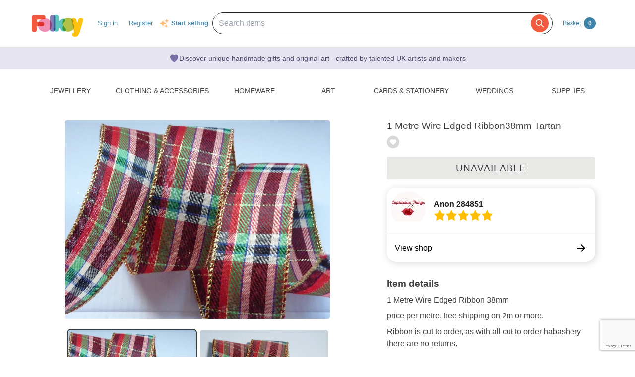

--- FILE ---
content_type: text/html; charset=utf-8
request_url: https://www.google.com/recaptcha/api2/anchor?ar=1&k=6LdG8skrAAAAAHG0XCORv-FkbuhBc3caWlOFamMH&co=aHR0cHM6Ly9mb2xrc3kuY29tOjQ0Mw..&hl=en&type=image&v=PoyoqOPhxBO7pBk68S4YbpHZ&theme=light&size=invisible&anchor-ms=20000&execute-ms=30000&cb=zhlflanu0g9x
body_size: 49473
content:
<!DOCTYPE HTML><html dir="ltr" lang="en"><head><meta http-equiv="Content-Type" content="text/html; charset=UTF-8">
<meta http-equiv="X-UA-Compatible" content="IE=edge">
<title>reCAPTCHA</title>
<style type="text/css">
/* cyrillic-ext */
@font-face {
  font-family: 'Roboto';
  font-style: normal;
  font-weight: 400;
  font-stretch: 100%;
  src: url(//fonts.gstatic.com/s/roboto/v48/KFO7CnqEu92Fr1ME7kSn66aGLdTylUAMa3GUBHMdazTgWw.woff2) format('woff2');
  unicode-range: U+0460-052F, U+1C80-1C8A, U+20B4, U+2DE0-2DFF, U+A640-A69F, U+FE2E-FE2F;
}
/* cyrillic */
@font-face {
  font-family: 'Roboto';
  font-style: normal;
  font-weight: 400;
  font-stretch: 100%;
  src: url(//fonts.gstatic.com/s/roboto/v48/KFO7CnqEu92Fr1ME7kSn66aGLdTylUAMa3iUBHMdazTgWw.woff2) format('woff2');
  unicode-range: U+0301, U+0400-045F, U+0490-0491, U+04B0-04B1, U+2116;
}
/* greek-ext */
@font-face {
  font-family: 'Roboto';
  font-style: normal;
  font-weight: 400;
  font-stretch: 100%;
  src: url(//fonts.gstatic.com/s/roboto/v48/KFO7CnqEu92Fr1ME7kSn66aGLdTylUAMa3CUBHMdazTgWw.woff2) format('woff2');
  unicode-range: U+1F00-1FFF;
}
/* greek */
@font-face {
  font-family: 'Roboto';
  font-style: normal;
  font-weight: 400;
  font-stretch: 100%;
  src: url(//fonts.gstatic.com/s/roboto/v48/KFO7CnqEu92Fr1ME7kSn66aGLdTylUAMa3-UBHMdazTgWw.woff2) format('woff2');
  unicode-range: U+0370-0377, U+037A-037F, U+0384-038A, U+038C, U+038E-03A1, U+03A3-03FF;
}
/* math */
@font-face {
  font-family: 'Roboto';
  font-style: normal;
  font-weight: 400;
  font-stretch: 100%;
  src: url(//fonts.gstatic.com/s/roboto/v48/KFO7CnqEu92Fr1ME7kSn66aGLdTylUAMawCUBHMdazTgWw.woff2) format('woff2');
  unicode-range: U+0302-0303, U+0305, U+0307-0308, U+0310, U+0312, U+0315, U+031A, U+0326-0327, U+032C, U+032F-0330, U+0332-0333, U+0338, U+033A, U+0346, U+034D, U+0391-03A1, U+03A3-03A9, U+03B1-03C9, U+03D1, U+03D5-03D6, U+03F0-03F1, U+03F4-03F5, U+2016-2017, U+2034-2038, U+203C, U+2040, U+2043, U+2047, U+2050, U+2057, U+205F, U+2070-2071, U+2074-208E, U+2090-209C, U+20D0-20DC, U+20E1, U+20E5-20EF, U+2100-2112, U+2114-2115, U+2117-2121, U+2123-214F, U+2190, U+2192, U+2194-21AE, U+21B0-21E5, U+21F1-21F2, U+21F4-2211, U+2213-2214, U+2216-22FF, U+2308-230B, U+2310, U+2319, U+231C-2321, U+2336-237A, U+237C, U+2395, U+239B-23B7, U+23D0, U+23DC-23E1, U+2474-2475, U+25AF, U+25B3, U+25B7, U+25BD, U+25C1, U+25CA, U+25CC, U+25FB, U+266D-266F, U+27C0-27FF, U+2900-2AFF, U+2B0E-2B11, U+2B30-2B4C, U+2BFE, U+3030, U+FF5B, U+FF5D, U+1D400-1D7FF, U+1EE00-1EEFF;
}
/* symbols */
@font-face {
  font-family: 'Roboto';
  font-style: normal;
  font-weight: 400;
  font-stretch: 100%;
  src: url(//fonts.gstatic.com/s/roboto/v48/KFO7CnqEu92Fr1ME7kSn66aGLdTylUAMaxKUBHMdazTgWw.woff2) format('woff2');
  unicode-range: U+0001-000C, U+000E-001F, U+007F-009F, U+20DD-20E0, U+20E2-20E4, U+2150-218F, U+2190, U+2192, U+2194-2199, U+21AF, U+21E6-21F0, U+21F3, U+2218-2219, U+2299, U+22C4-22C6, U+2300-243F, U+2440-244A, U+2460-24FF, U+25A0-27BF, U+2800-28FF, U+2921-2922, U+2981, U+29BF, U+29EB, U+2B00-2BFF, U+4DC0-4DFF, U+FFF9-FFFB, U+10140-1018E, U+10190-1019C, U+101A0, U+101D0-101FD, U+102E0-102FB, U+10E60-10E7E, U+1D2C0-1D2D3, U+1D2E0-1D37F, U+1F000-1F0FF, U+1F100-1F1AD, U+1F1E6-1F1FF, U+1F30D-1F30F, U+1F315, U+1F31C, U+1F31E, U+1F320-1F32C, U+1F336, U+1F378, U+1F37D, U+1F382, U+1F393-1F39F, U+1F3A7-1F3A8, U+1F3AC-1F3AF, U+1F3C2, U+1F3C4-1F3C6, U+1F3CA-1F3CE, U+1F3D4-1F3E0, U+1F3ED, U+1F3F1-1F3F3, U+1F3F5-1F3F7, U+1F408, U+1F415, U+1F41F, U+1F426, U+1F43F, U+1F441-1F442, U+1F444, U+1F446-1F449, U+1F44C-1F44E, U+1F453, U+1F46A, U+1F47D, U+1F4A3, U+1F4B0, U+1F4B3, U+1F4B9, U+1F4BB, U+1F4BF, U+1F4C8-1F4CB, U+1F4D6, U+1F4DA, U+1F4DF, U+1F4E3-1F4E6, U+1F4EA-1F4ED, U+1F4F7, U+1F4F9-1F4FB, U+1F4FD-1F4FE, U+1F503, U+1F507-1F50B, U+1F50D, U+1F512-1F513, U+1F53E-1F54A, U+1F54F-1F5FA, U+1F610, U+1F650-1F67F, U+1F687, U+1F68D, U+1F691, U+1F694, U+1F698, U+1F6AD, U+1F6B2, U+1F6B9-1F6BA, U+1F6BC, U+1F6C6-1F6CF, U+1F6D3-1F6D7, U+1F6E0-1F6EA, U+1F6F0-1F6F3, U+1F6F7-1F6FC, U+1F700-1F7FF, U+1F800-1F80B, U+1F810-1F847, U+1F850-1F859, U+1F860-1F887, U+1F890-1F8AD, U+1F8B0-1F8BB, U+1F8C0-1F8C1, U+1F900-1F90B, U+1F93B, U+1F946, U+1F984, U+1F996, U+1F9E9, U+1FA00-1FA6F, U+1FA70-1FA7C, U+1FA80-1FA89, U+1FA8F-1FAC6, U+1FACE-1FADC, U+1FADF-1FAE9, U+1FAF0-1FAF8, U+1FB00-1FBFF;
}
/* vietnamese */
@font-face {
  font-family: 'Roboto';
  font-style: normal;
  font-weight: 400;
  font-stretch: 100%;
  src: url(//fonts.gstatic.com/s/roboto/v48/KFO7CnqEu92Fr1ME7kSn66aGLdTylUAMa3OUBHMdazTgWw.woff2) format('woff2');
  unicode-range: U+0102-0103, U+0110-0111, U+0128-0129, U+0168-0169, U+01A0-01A1, U+01AF-01B0, U+0300-0301, U+0303-0304, U+0308-0309, U+0323, U+0329, U+1EA0-1EF9, U+20AB;
}
/* latin-ext */
@font-face {
  font-family: 'Roboto';
  font-style: normal;
  font-weight: 400;
  font-stretch: 100%;
  src: url(//fonts.gstatic.com/s/roboto/v48/KFO7CnqEu92Fr1ME7kSn66aGLdTylUAMa3KUBHMdazTgWw.woff2) format('woff2');
  unicode-range: U+0100-02BA, U+02BD-02C5, U+02C7-02CC, U+02CE-02D7, U+02DD-02FF, U+0304, U+0308, U+0329, U+1D00-1DBF, U+1E00-1E9F, U+1EF2-1EFF, U+2020, U+20A0-20AB, U+20AD-20C0, U+2113, U+2C60-2C7F, U+A720-A7FF;
}
/* latin */
@font-face {
  font-family: 'Roboto';
  font-style: normal;
  font-weight: 400;
  font-stretch: 100%;
  src: url(//fonts.gstatic.com/s/roboto/v48/KFO7CnqEu92Fr1ME7kSn66aGLdTylUAMa3yUBHMdazQ.woff2) format('woff2');
  unicode-range: U+0000-00FF, U+0131, U+0152-0153, U+02BB-02BC, U+02C6, U+02DA, U+02DC, U+0304, U+0308, U+0329, U+2000-206F, U+20AC, U+2122, U+2191, U+2193, U+2212, U+2215, U+FEFF, U+FFFD;
}
/* cyrillic-ext */
@font-face {
  font-family: 'Roboto';
  font-style: normal;
  font-weight: 500;
  font-stretch: 100%;
  src: url(//fonts.gstatic.com/s/roboto/v48/KFO7CnqEu92Fr1ME7kSn66aGLdTylUAMa3GUBHMdazTgWw.woff2) format('woff2');
  unicode-range: U+0460-052F, U+1C80-1C8A, U+20B4, U+2DE0-2DFF, U+A640-A69F, U+FE2E-FE2F;
}
/* cyrillic */
@font-face {
  font-family: 'Roboto';
  font-style: normal;
  font-weight: 500;
  font-stretch: 100%;
  src: url(//fonts.gstatic.com/s/roboto/v48/KFO7CnqEu92Fr1ME7kSn66aGLdTylUAMa3iUBHMdazTgWw.woff2) format('woff2');
  unicode-range: U+0301, U+0400-045F, U+0490-0491, U+04B0-04B1, U+2116;
}
/* greek-ext */
@font-face {
  font-family: 'Roboto';
  font-style: normal;
  font-weight: 500;
  font-stretch: 100%;
  src: url(//fonts.gstatic.com/s/roboto/v48/KFO7CnqEu92Fr1ME7kSn66aGLdTylUAMa3CUBHMdazTgWw.woff2) format('woff2');
  unicode-range: U+1F00-1FFF;
}
/* greek */
@font-face {
  font-family: 'Roboto';
  font-style: normal;
  font-weight: 500;
  font-stretch: 100%;
  src: url(//fonts.gstatic.com/s/roboto/v48/KFO7CnqEu92Fr1ME7kSn66aGLdTylUAMa3-UBHMdazTgWw.woff2) format('woff2');
  unicode-range: U+0370-0377, U+037A-037F, U+0384-038A, U+038C, U+038E-03A1, U+03A3-03FF;
}
/* math */
@font-face {
  font-family: 'Roboto';
  font-style: normal;
  font-weight: 500;
  font-stretch: 100%;
  src: url(//fonts.gstatic.com/s/roboto/v48/KFO7CnqEu92Fr1ME7kSn66aGLdTylUAMawCUBHMdazTgWw.woff2) format('woff2');
  unicode-range: U+0302-0303, U+0305, U+0307-0308, U+0310, U+0312, U+0315, U+031A, U+0326-0327, U+032C, U+032F-0330, U+0332-0333, U+0338, U+033A, U+0346, U+034D, U+0391-03A1, U+03A3-03A9, U+03B1-03C9, U+03D1, U+03D5-03D6, U+03F0-03F1, U+03F4-03F5, U+2016-2017, U+2034-2038, U+203C, U+2040, U+2043, U+2047, U+2050, U+2057, U+205F, U+2070-2071, U+2074-208E, U+2090-209C, U+20D0-20DC, U+20E1, U+20E5-20EF, U+2100-2112, U+2114-2115, U+2117-2121, U+2123-214F, U+2190, U+2192, U+2194-21AE, U+21B0-21E5, U+21F1-21F2, U+21F4-2211, U+2213-2214, U+2216-22FF, U+2308-230B, U+2310, U+2319, U+231C-2321, U+2336-237A, U+237C, U+2395, U+239B-23B7, U+23D0, U+23DC-23E1, U+2474-2475, U+25AF, U+25B3, U+25B7, U+25BD, U+25C1, U+25CA, U+25CC, U+25FB, U+266D-266F, U+27C0-27FF, U+2900-2AFF, U+2B0E-2B11, U+2B30-2B4C, U+2BFE, U+3030, U+FF5B, U+FF5D, U+1D400-1D7FF, U+1EE00-1EEFF;
}
/* symbols */
@font-face {
  font-family: 'Roboto';
  font-style: normal;
  font-weight: 500;
  font-stretch: 100%;
  src: url(//fonts.gstatic.com/s/roboto/v48/KFO7CnqEu92Fr1ME7kSn66aGLdTylUAMaxKUBHMdazTgWw.woff2) format('woff2');
  unicode-range: U+0001-000C, U+000E-001F, U+007F-009F, U+20DD-20E0, U+20E2-20E4, U+2150-218F, U+2190, U+2192, U+2194-2199, U+21AF, U+21E6-21F0, U+21F3, U+2218-2219, U+2299, U+22C4-22C6, U+2300-243F, U+2440-244A, U+2460-24FF, U+25A0-27BF, U+2800-28FF, U+2921-2922, U+2981, U+29BF, U+29EB, U+2B00-2BFF, U+4DC0-4DFF, U+FFF9-FFFB, U+10140-1018E, U+10190-1019C, U+101A0, U+101D0-101FD, U+102E0-102FB, U+10E60-10E7E, U+1D2C0-1D2D3, U+1D2E0-1D37F, U+1F000-1F0FF, U+1F100-1F1AD, U+1F1E6-1F1FF, U+1F30D-1F30F, U+1F315, U+1F31C, U+1F31E, U+1F320-1F32C, U+1F336, U+1F378, U+1F37D, U+1F382, U+1F393-1F39F, U+1F3A7-1F3A8, U+1F3AC-1F3AF, U+1F3C2, U+1F3C4-1F3C6, U+1F3CA-1F3CE, U+1F3D4-1F3E0, U+1F3ED, U+1F3F1-1F3F3, U+1F3F5-1F3F7, U+1F408, U+1F415, U+1F41F, U+1F426, U+1F43F, U+1F441-1F442, U+1F444, U+1F446-1F449, U+1F44C-1F44E, U+1F453, U+1F46A, U+1F47D, U+1F4A3, U+1F4B0, U+1F4B3, U+1F4B9, U+1F4BB, U+1F4BF, U+1F4C8-1F4CB, U+1F4D6, U+1F4DA, U+1F4DF, U+1F4E3-1F4E6, U+1F4EA-1F4ED, U+1F4F7, U+1F4F9-1F4FB, U+1F4FD-1F4FE, U+1F503, U+1F507-1F50B, U+1F50D, U+1F512-1F513, U+1F53E-1F54A, U+1F54F-1F5FA, U+1F610, U+1F650-1F67F, U+1F687, U+1F68D, U+1F691, U+1F694, U+1F698, U+1F6AD, U+1F6B2, U+1F6B9-1F6BA, U+1F6BC, U+1F6C6-1F6CF, U+1F6D3-1F6D7, U+1F6E0-1F6EA, U+1F6F0-1F6F3, U+1F6F7-1F6FC, U+1F700-1F7FF, U+1F800-1F80B, U+1F810-1F847, U+1F850-1F859, U+1F860-1F887, U+1F890-1F8AD, U+1F8B0-1F8BB, U+1F8C0-1F8C1, U+1F900-1F90B, U+1F93B, U+1F946, U+1F984, U+1F996, U+1F9E9, U+1FA00-1FA6F, U+1FA70-1FA7C, U+1FA80-1FA89, U+1FA8F-1FAC6, U+1FACE-1FADC, U+1FADF-1FAE9, U+1FAF0-1FAF8, U+1FB00-1FBFF;
}
/* vietnamese */
@font-face {
  font-family: 'Roboto';
  font-style: normal;
  font-weight: 500;
  font-stretch: 100%;
  src: url(//fonts.gstatic.com/s/roboto/v48/KFO7CnqEu92Fr1ME7kSn66aGLdTylUAMa3OUBHMdazTgWw.woff2) format('woff2');
  unicode-range: U+0102-0103, U+0110-0111, U+0128-0129, U+0168-0169, U+01A0-01A1, U+01AF-01B0, U+0300-0301, U+0303-0304, U+0308-0309, U+0323, U+0329, U+1EA0-1EF9, U+20AB;
}
/* latin-ext */
@font-face {
  font-family: 'Roboto';
  font-style: normal;
  font-weight: 500;
  font-stretch: 100%;
  src: url(//fonts.gstatic.com/s/roboto/v48/KFO7CnqEu92Fr1ME7kSn66aGLdTylUAMa3KUBHMdazTgWw.woff2) format('woff2');
  unicode-range: U+0100-02BA, U+02BD-02C5, U+02C7-02CC, U+02CE-02D7, U+02DD-02FF, U+0304, U+0308, U+0329, U+1D00-1DBF, U+1E00-1E9F, U+1EF2-1EFF, U+2020, U+20A0-20AB, U+20AD-20C0, U+2113, U+2C60-2C7F, U+A720-A7FF;
}
/* latin */
@font-face {
  font-family: 'Roboto';
  font-style: normal;
  font-weight: 500;
  font-stretch: 100%;
  src: url(//fonts.gstatic.com/s/roboto/v48/KFO7CnqEu92Fr1ME7kSn66aGLdTylUAMa3yUBHMdazQ.woff2) format('woff2');
  unicode-range: U+0000-00FF, U+0131, U+0152-0153, U+02BB-02BC, U+02C6, U+02DA, U+02DC, U+0304, U+0308, U+0329, U+2000-206F, U+20AC, U+2122, U+2191, U+2193, U+2212, U+2215, U+FEFF, U+FFFD;
}
/* cyrillic-ext */
@font-face {
  font-family: 'Roboto';
  font-style: normal;
  font-weight: 900;
  font-stretch: 100%;
  src: url(//fonts.gstatic.com/s/roboto/v48/KFO7CnqEu92Fr1ME7kSn66aGLdTylUAMa3GUBHMdazTgWw.woff2) format('woff2');
  unicode-range: U+0460-052F, U+1C80-1C8A, U+20B4, U+2DE0-2DFF, U+A640-A69F, U+FE2E-FE2F;
}
/* cyrillic */
@font-face {
  font-family: 'Roboto';
  font-style: normal;
  font-weight: 900;
  font-stretch: 100%;
  src: url(//fonts.gstatic.com/s/roboto/v48/KFO7CnqEu92Fr1ME7kSn66aGLdTylUAMa3iUBHMdazTgWw.woff2) format('woff2');
  unicode-range: U+0301, U+0400-045F, U+0490-0491, U+04B0-04B1, U+2116;
}
/* greek-ext */
@font-face {
  font-family: 'Roboto';
  font-style: normal;
  font-weight: 900;
  font-stretch: 100%;
  src: url(//fonts.gstatic.com/s/roboto/v48/KFO7CnqEu92Fr1ME7kSn66aGLdTylUAMa3CUBHMdazTgWw.woff2) format('woff2');
  unicode-range: U+1F00-1FFF;
}
/* greek */
@font-face {
  font-family: 'Roboto';
  font-style: normal;
  font-weight: 900;
  font-stretch: 100%;
  src: url(//fonts.gstatic.com/s/roboto/v48/KFO7CnqEu92Fr1ME7kSn66aGLdTylUAMa3-UBHMdazTgWw.woff2) format('woff2');
  unicode-range: U+0370-0377, U+037A-037F, U+0384-038A, U+038C, U+038E-03A1, U+03A3-03FF;
}
/* math */
@font-face {
  font-family: 'Roboto';
  font-style: normal;
  font-weight: 900;
  font-stretch: 100%;
  src: url(//fonts.gstatic.com/s/roboto/v48/KFO7CnqEu92Fr1ME7kSn66aGLdTylUAMawCUBHMdazTgWw.woff2) format('woff2');
  unicode-range: U+0302-0303, U+0305, U+0307-0308, U+0310, U+0312, U+0315, U+031A, U+0326-0327, U+032C, U+032F-0330, U+0332-0333, U+0338, U+033A, U+0346, U+034D, U+0391-03A1, U+03A3-03A9, U+03B1-03C9, U+03D1, U+03D5-03D6, U+03F0-03F1, U+03F4-03F5, U+2016-2017, U+2034-2038, U+203C, U+2040, U+2043, U+2047, U+2050, U+2057, U+205F, U+2070-2071, U+2074-208E, U+2090-209C, U+20D0-20DC, U+20E1, U+20E5-20EF, U+2100-2112, U+2114-2115, U+2117-2121, U+2123-214F, U+2190, U+2192, U+2194-21AE, U+21B0-21E5, U+21F1-21F2, U+21F4-2211, U+2213-2214, U+2216-22FF, U+2308-230B, U+2310, U+2319, U+231C-2321, U+2336-237A, U+237C, U+2395, U+239B-23B7, U+23D0, U+23DC-23E1, U+2474-2475, U+25AF, U+25B3, U+25B7, U+25BD, U+25C1, U+25CA, U+25CC, U+25FB, U+266D-266F, U+27C0-27FF, U+2900-2AFF, U+2B0E-2B11, U+2B30-2B4C, U+2BFE, U+3030, U+FF5B, U+FF5D, U+1D400-1D7FF, U+1EE00-1EEFF;
}
/* symbols */
@font-face {
  font-family: 'Roboto';
  font-style: normal;
  font-weight: 900;
  font-stretch: 100%;
  src: url(//fonts.gstatic.com/s/roboto/v48/KFO7CnqEu92Fr1ME7kSn66aGLdTylUAMaxKUBHMdazTgWw.woff2) format('woff2');
  unicode-range: U+0001-000C, U+000E-001F, U+007F-009F, U+20DD-20E0, U+20E2-20E4, U+2150-218F, U+2190, U+2192, U+2194-2199, U+21AF, U+21E6-21F0, U+21F3, U+2218-2219, U+2299, U+22C4-22C6, U+2300-243F, U+2440-244A, U+2460-24FF, U+25A0-27BF, U+2800-28FF, U+2921-2922, U+2981, U+29BF, U+29EB, U+2B00-2BFF, U+4DC0-4DFF, U+FFF9-FFFB, U+10140-1018E, U+10190-1019C, U+101A0, U+101D0-101FD, U+102E0-102FB, U+10E60-10E7E, U+1D2C0-1D2D3, U+1D2E0-1D37F, U+1F000-1F0FF, U+1F100-1F1AD, U+1F1E6-1F1FF, U+1F30D-1F30F, U+1F315, U+1F31C, U+1F31E, U+1F320-1F32C, U+1F336, U+1F378, U+1F37D, U+1F382, U+1F393-1F39F, U+1F3A7-1F3A8, U+1F3AC-1F3AF, U+1F3C2, U+1F3C4-1F3C6, U+1F3CA-1F3CE, U+1F3D4-1F3E0, U+1F3ED, U+1F3F1-1F3F3, U+1F3F5-1F3F7, U+1F408, U+1F415, U+1F41F, U+1F426, U+1F43F, U+1F441-1F442, U+1F444, U+1F446-1F449, U+1F44C-1F44E, U+1F453, U+1F46A, U+1F47D, U+1F4A3, U+1F4B0, U+1F4B3, U+1F4B9, U+1F4BB, U+1F4BF, U+1F4C8-1F4CB, U+1F4D6, U+1F4DA, U+1F4DF, U+1F4E3-1F4E6, U+1F4EA-1F4ED, U+1F4F7, U+1F4F9-1F4FB, U+1F4FD-1F4FE, U+1F503, U+1F507-1F50B, U+1F50D, U+1F512-1F513, U+1F53E-1F54A, U+1F54F-1F5FA, U+1F610, U+1F650-1F67F, U+1F687, U+1F68D, U+1F691, U+1F694, U+1F698, U+1F6AD, U+1F6B2, U+1F6B9-1F6BA, U+1F6BC, U+1F6C6-1F6CF, U+1F6D3-1F6D7, U+1F6E0-1F6EA, U+1F6F0-1F6F3, U+1F6F7-1F6FC, U+1F700-1F7FF, U+1F800-1F80B, U+1F810-1F847, U+1F850-1F859, U+1F860-1F887, U+1F890-1F8AD, U+1F8B0-1F8BB, U+1F8C0-1F8C1, U+1F900-1F90B, U+1F93B, U+1F946, U+1F984, U+1F996, U+1F9E9, U+1FA00-1FA6F, U+1FA70-1FA7C, U+1FA80-1FA89, U+1FA8F-1FAC6, U+1FACE-1FADC, U+1FADF-1FAE9, U+1FAF0-1FAF8, U+1FB00-1FBFF;
}
/* vietnamese */
@font-face {
  font-family: 'Roboto';
  font-style: normal;
  font-weight: 900;
  font-stretch: 100%;
  src: url(//fonts.gstatic.com/s/roboto/v48/KFO7CnqEu92Fr1ME7kSn66aGLdTylUAMa3OUBHMdazTgWw.woff2) format('woff2');
  unicode-range: U+0102-0103, U+0110-0111, U+0128-0129, U+0168-0169, U+01A0-01A1, U+01AF-01B0, U+0300-0301, U+0303-0304, U+0308-0309, U+0323, U+0329, U+1EA0-1EF9, U+20AB;
}
/* latin-ext */
@font-face {
  font-family: 'Roboto';
  font-style: normal;
  font-weight: 900;
  font-stretch: 100%;
  src: url(//fonts.gstatic.com/s/roboto/v48/KFO7CnqEu92Fr1ME7kSn66aGLdTylUAMa3KUBHMdazTgWw.woff2) format('woff2');
  unicode-range: U+0100-02BA, U+02BD-02C5, U+02C7-02CC, U+02CE-02D7, U+02DD-02FF, U+0304, U+0308, U+0329, U+1D00-1DBF, U+1E00-1E9F, U+1EF2-1EFF, U+2020, U+20A0-20AB, U+20AD-20C0, U+2113, U+2C60-2C7F, U+A720-A7FF;
}
/* latin */
@font-face {
  font-family: 'Roboto';
  font-style: normal;
  font-weight: 900;
  font-stretch: 100%;
  src: url(//fonts.gstatic.com/s/roboto/v48/KFO7CnqEu92Fr1ME7kSn66aGLdTylUAMa3yUBHMdazQ.woff2) format('woff2');
  unicode-range: U+0000-00FF, U+0131, U+0152-0153, U+02BB-02BC, U+02C6, U+02DA, U+02DC, U+0304, U+0308, U+0329, U+2000-206F, U+20AC, U+2122, U+2191, U+2193, U+2212, U+2215, U+FEFF, U+FFFD;
}

</style>
<link rel="stylesheet" type="text/css" href="https://www.gstatic.com/recaptcha/releases/PoyoqOPhxBO7pBk68S4YbpHZ/styles__ltr.css">
<script nonce="Gd6k234lPKpjZhPZ2jbNBA" type="text/javascript">window['__recaptcha_api'] = 'https://www.google.com/recaptcha/api2/';</script>
<script type="text/javascript" src="https://www.gstatic.com/recaptcha/releases/PoyoqOPhxBO7pBk68S4YbpHZ/recaptcha__en.js" nonce="Gd6k234lPKpjZhPZ2jbNBA">
      
    </script></head>
<body><div id="rc-anchor-alert" class="rc-anchor-alert"></div>
<input type="hidden" id="recaptcha-token" value="[base64]">
<script type="text/javascript" nonce="Gd6k234lPKpjZhPZ2jbNBA">
      recaptcha.anchor.Main.init("[\x22ainput\x22,[\x22bgdata\x22,\x22\x22,\[base64]/[base64]/[base64]/KE4oMTI0LHYsdi5HKSxMWihsLHYpKTpOKDEyNCx2LGwpLFYpLHYpLFQpKSxGKDE3MSx2KX0scjc9ZnVuY3Rpb24obCl7cmV0dXJuIGx9LEM9ZnVuY3Rpb24obCxWLHYpe04odixsLFYpLFZbYWtdPTI3OTZ9LG49ZnVuY3Rpb24obCxWKXtWLlg9KChWLlg/[base64]/[base64]/[base64]/[base64]/[base64]/[base64]/[base64]/[base64]/[base64]/[base64]/[base64]\\u003d\x22,\[base64]\x22,\x22al8gwp/CpMOmC8KudsKJW2sNw6DCjyURJhY/wr7CowzDqMKNw47DhX7Cn8OMOTbCqsKiDMKzwqXCpkhtZsKjM8ORXMK/CsOrw4vCtE/[base64]/CisKdwphFwrTDhXHCoCnCssKaw4BrSEVYe2bCmG7CiCTChcK5wozDt8OlHsOuSsOHwokHDsK/wpBLw7hrwoBOwrBOO8Ozw43CpiHClMKIVXcXFsKxwpbDtBBpwoNgcsKNAsOnciLCgXR0BFPCujxhw5YURMKgE8KDw5vDt23ClRvDusK7ecOVwr7CpW/Cj1LCsEPCnw5aKsKUwpvCnCUgwq9fw6zCpElADUg0BA0KwqjDozbDpsOZSh7CiMOQWBd2wrw9wqN8wpFgwr3DiEIJw7LDtR/Cn8OvKEXCsC4bwqbClDgcKUTCrAEEcMOEWWLCgHEgw4TDqsKkwqYddVbCrHcLM8KsFcOvwoTDvArCuFDDrsOMRMKcw4TCocO7w7VcMR/DuMKvfsKhw6R8OsOdw5sAwrTCm8KON8KRw4UHw5MRf8OWfmTCs8O+woBnw4zCqsK4w7fDh8O7IAvDnsKHDj/CpV7Co2LClMKtw4wWesOhb3ZfJThmJ0ENw43CoSEgw6zDqmrDksOGwp8Sw6/CtW4fHC3DuE8LLVPDiAwlw4oPODPCpcOdworCtSxYw5Z1w6DDl8KPwoPCt3HCk8OiwroPwpzCj8O9aMKnAA0Aw7ELBcKzcMKVXi5kSsKkwp/CiC3Dmlprw6BRI8K1w63Dn8OSw5x5WMOnw5rCg0LCnlUuQ2Qpw5tnAmzChMK9w7F/GChIWWEdwptww7YAAcKIJi9VwoYSw7tiZzrDvMOxwqVvw4TDjmZeXsOrakd/SsOcw6/[base64]/ChCEmJMO+McOrwpLCjlYTwoPDl03DoUzCuW3DlH7CoTjDp8KDwokFf8KvYnfDlDbCocOvbMOWC1fDlX/CjUTDmS/ChsOLCQsywp1zw4rDicO8w4LDumXCisOVw4/CvcOSURPCtRTDscOjGMKyW8OdW8KZfsOdw7/DlMOpw6pzSnHCh3TCisOrdMKgwp7CpcOcAVIIZMOhwqJVaysZwqpdKCjCm8OrYsKZwqwvdcKcw7www43DvMK8w5nDpcOrwqHCjcKIQmrCtCI8wpvDtDfCnFfCocKEIMOgw5BqEMKrwotIUMOfw4UpSkg4w6B/woXCt8KOw4DDmcO+aDMBXsO1wpLDpWjCncO0WMKmwqvDm8OPw4XCmwDDkMOYwrhsD8OxInojMcO+HALDt1MnTcOiLsKVwoZTCcOMwq/[base64]/Ck8OYTj0YGcKiJ8OJP3EEwpDDvsOWMMOlVjgNw7fCj2HCuixyAcKyWRl8wpzCj8Kvw6XDgkhXwp4cwrrDnFvCnD3CjcOqwprCjyEaUMO7woTDjAnCkT5tw70+wpHDv8OlSwduw5gLwoLDsMODw4NkEXHDkcOlIsOib8K9EX5eb2YTFMOnw5oZFi/CvcK2B8KrZsK2wp7CpsKJwrM3E8KvC8KGG0BRacKJRMKDXMKAw4kZN8ORwqvDucK/XCnDkxvDgsKJDcK9wqYNw7fDmsOSw6bCusOwKX/[base64]/DqibDsyBJD2PCosO/OcOgw4vDr2fChk9gw7oCwonCmj/DnhPCvcOzNMOGwrgYDGbCr8OAOcKJSMKId8OhfsOfOcKGw47Cr3Jdw4t+XkUJwp95wqQwDHkfAsKgDcOmw77Di8KaFHjCiiZHLzbDoAbCkH/ChMK8TsK8e2fDhy5tYcK/wpfDr8Kiw5AdfGBLwo4ydwDCh0BUwr1yw5tFwovCo1bDl8OXwq7DtVPDjWRswrDDpMKCecOwKm7Dk8KVw4YQwpPCn0Ikf8KpFcKcwr8Sw5QmwpEMLcKWYgI8w73DiMKrw6zCvW/DvMKUwqkMw64QS2QKwqYdAntkVcK7wqfDtgHClsOTU8OWwqx3wo7DnzR5wpnDo8KmwqdrH8O9QsKrwpFNw4DDo8K9L8KaADAOw7YRwp3Ct8OrHsOqw4TDmsO/wpfCokwgA8Kcw5sibHlZwovCmE7CpR7CtMOkTlrCm3nCiMKbW2pyRQApRsKsw5R+woNCCi7DlUhvwpbCqjxqw7PCiD/DtsOcYi9PwpkxU3gkw4pYWcKSNMK7w4JsAMOkNSPCrXJNNgPDq8OCFsO2dHcTUijDocOUHWrCmFDCryLDmkgtwoTDo8OHPsOQw5XDncOXw4XDtWYAwoTCkwbDvgbCgSJnwoEewq/Du8ONwpfCqMOnWMKbwqfDlsOFwoDCvABeZ0rCkMOec8KWwod4SSVFw6NjUULDmcOlw6/DlMO8L1zCthTDt0LCs8OCwqgndA/Dl8KWwq5dw7HCkEsEf8O+w6cMP0DDiXRFw6zCtcOvE8ORU8OEwppCRcOmw7PCtMOhw7BkQ8K1w4LDoi5ebsK/wrvCvF7CksKibV13JMOENMKhwohFQMK3w5kPZWRhw70xwpp4w7HCqVfDmsKhGk8jwqMDw7onwoY/wroGZMK6e8O9QMODwqp9w5IbwonCp2dawpMow5LCtnrDnyFBaEhQw69ubcKTwpzCmcK5wojDmsKywrYJwqRHwpF4w6EhwpHCiB7ClMOJd8KabypSV8KIw5U8QcO1cVkcfcOfMRbCiBFXwrJQUcK6JE/ClxLChMKEMcOhw4nDtlnDqAHDtQV1FsKhw4zDh2VGQkHCvMO0LcK5w4cUw7NZw5nCsMKADFBEC2tSB8KRVMO2OcOmDcOeWDV/IBRGwqwbNcKoWcKpVMKjwqbDu8OPwqJ2wrnCoUslw6gvwobCscKmTMOUFAVkwq7CgzY6fHd6aCouw6UcN8Oiw4vDqWTChXnCuRwtAcO8eMKEw43DlcOqUDrDtcOJVGfDnsKMKsOzPX0qH8O/w5PDjsKRw6rDvXbDqcOZTsKsw6jDnMOqacKOHMO1w5tQTzA6wpXCmQLDucOVfBXDm3bChD04w6bDlm5qf8K8w4/CpmPCkzhdw60pwozCsk3CuTzDi3XDrMKKEMOew4xOUMKgN0vDssOhw4bDvG4XP8OJwp/DqnPCjENhCsKAKFrDvcKZNibClCnCgsKYHsO/woxdHSTCnRbCjxhmwpfDsnXDlMOYwqw2DR41RyRkcgcREMO6w5MrXVjDlMOXw7PDssOVw4rDtGTDpcKnw4HDtMOcwrciWHnCvUNfw4rDt8O8FsO+w7DDijvCuXs1w6MWwrx2XsOyw5XCpMO/VDN8JSDDmAdTwrbDjMKLw4tjLVfCmVMEw75JRcOHwrTDhXISw4NXX8OqwrBcwoICewhjwqtCATcCUDPCs8ONw7AVw4rDlHxUH8KoRcKYwr5tJhXChCQowqAxB8OLwr5RPG/DucOfwoMKFXcTwpfCg049VnRawqdCT8O6TcKJDCEHZMOben/Dmi3DvBsITFNQd8OwwqHCsxJgwrs/GEF3wpN1TRrCkjbCksOSZHNxRMOsI8Otwq09wrbCucKAZkRlw5vCjnhwwo0fCMOtbTQUdBUAfcK9wpjDvsOHwoXDicO/w7NWw4d5ETHCp8KWNG/CuQhtwod8W8K7wr7CscK/w7zDgcKowpEjwpUawqnCnMKYKsKHwoPDtlRUZ23Cg8Kfw7xzw5AIwocSwq3Cuh0OQBZhW0VrYsOFFMKCe8KrwobCv8KlQsOww7x+woNdw4kWKVjClhovDA3Ckg/DrsKGw57CgS4UTMO6wrrDicKae8K0w7DCtHw7w5zCu2Faw4R7FMO8A0vCrXtqTcO5IMKyF8Kzw7Jtwo4FdsO5w4DCssOLaGXDhsKPw57Ci8K7w7hAwoEMf2g9wqPDiGcrNsKWH8K/dsOqw6svXSTDk2J/HGtzwp7ChcO0w5wxVcKpAAZqAAYeT8OafggffMOUasOqUFcHWsK5w7rCmsOvwqDCt8OabzDDjMKpwoDChxw2w5h7wpzDpjXDjnzDi8Ogw63CgFYHUU5nwpRIChHDpmvCulV9Y3RkE8KoXMKOwo/Ctjw4bAjDgMKVwpvDghLDvMOEw7HCq0cZw5BPR8KVAR1qMcOOaMOswrzCpSXCuA8FE23DhMONGm8EX3lTwpTDtsOyE8ONw5Zcw7AWFFVZf8KKaMK9w7PDo8ODA8OWwqoqwpHCpCPDm8O/wovDl1YQwqQDwqbDjcOvM0YCRMKfIMKYLMOXwrNJwqw0OXrCg1UGTcO2wpkXw47CtBjCpxbCqj/[base64]/wp7DpMOww67CkcKhNcOSw7sOQWFiC1/Dt8O6N8OtwrV8w74Mw5zDncKRw5pKwqXDnsK+d8OEw4Vcw7EzDsO1XB/Cvi/ClH5Ow7HCv8K4FDzCgXo/C0bDgcK/R8OTwqZ6w6zDk8OyPQlmIMOBGmpsSsO5Xn3DvHx2w4LCozd/wp3CkzbChz8fwokDwoDDk8ODwqXDiCMhRcOOcMKzSXpcVn/CkU3Cr8KhwrfCpxYvwo3CkMK5C8KOasORW8KOw6rCmTvDr8Osw7lDw7lQwobCtiDCgD0PFMOtwqbCksKIwpZLScOnwqfCksOHNxLDpzbDtSzDrE4PeE/DmsOFwpB3fGPDgVNqNVgEwp5ow7PDt0x1ccOow5RJY8KiShMBw5kCRsK5w61dwrF7GEJnV8OUwpdKeUzDnsOsBMKIw4V6HcOLwqklXE7Dh3HCvxfDqgrDt2Viw4kqTcOxwqU8w44Jd1nCqcO5IsK+w4/Dk1HDsT9cw7LCt2bDhF/[base64]/CmcK9wpXCrUQmL8OFwojDphZIwqzDnUXCizrDk8KQV8Kdb13Cp8Ohw4/Cs0zDmwEFwrVnwqXCtMKeVcKHdsOfKMOKwrZ6wqxywqUdwrsow53DmUzDmsKBw7PCtcKQw6DDo8Ktw6BULzjDviN/w60wBsOZwrU/[base64]/DkjHDlULCscKDw7zDmcKjw5bDiCIBdMOfSMK6N2jDmEHDiDLDi8OaaALCqgsNwqQLwoHCvcKxEnB/wqQlw7LCvWHDh3XDhxPDocOFcA7Ct3Y/OkQaw5Nnw5nCiMOmfR4Hw7E1aXAGe0s3PQbDrsKAw6rCsw3DolNnbjRtwoPCsDfDlzzCk8KbCFrDtMKiaBrCoMKDJT0dFwB3B3xDNFPCoSxUwrRHwpIIFsO5BcKfwpPDqB1wNcOGak/CqMKAwqvCncKowofDn8OpworDsy3DvcK7a8KkwqhNw4PCpUbDvmTDjmguw5lNT8OZNFbDoMKtw6ppbcK/XGTCthM+w5fCtcOBCcKNwo9rCMOGwqdcYsOiw7Q9T8KlIcOpRypnwpzDpHrDocORc8KiwrXCpsOZwqtrw43CrWfCj8OxwpTCknPDkMKTwoBXw6zDoxZ8w4JwB3nDvcOGwprCoC1NTcOkQcKiDDNSGm/DvsKxw4nCh8KMwpJUwrLDlcOPRgE2wr3CkmfCjMKZwpYlEsKkw5bDu8KEK1vDkMKKUi7Cngohwp/Diggow65Iwpxyw5wOw4rCnsOVOMKzw7FhZSogUsOWw49IwpM+SD9PMAnDiRbChmhsw4/DpxpsUVckw44Fw7jDnMOhDcK6wpfCucKTK8OFNMK1w45fwq3Cp11+w51Xwqh0TcKXw57Co8K4aF/ChMKVwqVuPcO4wovCtcKUFMKZwohYaSjCkhp7worCtQTCiMO0IMOUbgV1w63DmRAtwoA4F8K1MEvDi8KKw7M/w5DCm8KaUcOfw6oaN8KZGsOww6Eiw6Vdw6XDscOiwqciw6zClMKGwqrCn8OeGsOtw6wSTlUREsKnVHHDvmHCuCvDqMKAYHRwwrkgw4Ujw7HDljFvw4nDp8KgwpNyRcO6wo/DmUUbwppQFWHCqD5cwoNiTQ0JYCjDo39kOUJ7w79Kw69Bw6TCjcOhwqjDo1zDnDtTw5DCqSBqaQDCvsO8Z0Urw6djGi/Cu8OZworDhEfDucKDwrFww7jCt8K7ScOZwroxw5XDn8KXScKXCcOcw7XCqyvDk8O5JsKqwo9Yw4xHO8KWw408w6cLw7jDvVPDh2jDs1tFfMOxX8KfK8KVw68Wd2gKe8KHZSzChzNgHMO+wrhhAQUWwrPDsjPDmMKbXsOvwqrDq2jDm8O/[base64]/[base64]/w4fCpMO0RhjCtCMDAsK3WMKbwrTCnHECBgYCQMODWcK7WMKAwoE1w7TCmMKyITrClsK0wotJw48bw5/Cons9w7Ixaz0yw7TChhgZCV8pw4fCgUgJbWXDl8OYb0XDj8KwwrFLw4xLUMKmZWJUO8OOJFl9w7cpwpEEw5vDoMOzwrIjLSVywqNYF8OIw5vCtjp6WDxzw60LJV/CmsKywodowoQCwqPDvcKVwr0Tw4xGwpbDhsKAw7nCqU/[base64]/CpWPCscOObcKewr8ZSyfDhcKbw659w5JHw4XDg8OsEMKsfnYMWsKzw47Dp8OmwoZNKcOcw5vCk8O0YWRrNsKrwqUHw6N/T8OPwokgw61kAsOvwodZw5BpVsOuw7puw6vDsjbDkEfCucKzw7QSwrvDlz/Dm1V0bcKnw7BuwrDCoMKfw7DCuEjCkcKhw6JfRDPCkcOhw4fChhfDtcKgwqrDmTnChMKydsOSf3AQO1/Di1zCk8KUd8KNFMKveGlJaCNFw4hFwqDDtMK8AMOsScKuw7h4GwBmwpZAARDDklN3VULCpT/CusO6wqjDt8Kiw4pwDmPDu8K1w4LCsUwiwqFkLMKDw7bDlRvDlQBPPcOvw78gO2otBMO0NMK2DivDnlfCih4xw7/CuXhiw6nDshtWw73DqRY4ezUoEVbClcOHPzMnLcK6ZlJdwrhOI3EvAlciTT8ewrTChcKNwo/CtmvDvxcwwppgw5XCjWfCk8O9w6gxBCMyJsOcw4bDg1xWw5zCqcObW1HDnsOcHMKJwqwqwrrDo2MldDQvembCmVtfIcOdwpEhw7d4wp02wqzCmcOtw71bYHg/BsKrw6xKdsKKZ8OyFRjDuRo3w5LCgAfDi8K0T0/DrMOXwpnCpHgdwpHCocK3T8OywoXDllQBJiXCpsKJwqDCm8KTJyVxZg0rT8KjwrXCicKEw4zCnEjDnnrDgMKWw6HDnld1b8OofMOfMVwJTMOKwqchwq9LTWrDncOfSTxnKcK5wqTChAthw6o1EX4/Xl3CvGTCrsKmw4bDsMOKBTPDjsKmw6LCmMKodgseKFvCn8OQa3/[base64]/wqbCpgnChS5sPsKZworCh8Kew4/DisOiw7nDqsK/w67ChsKGw65Ew4kpIMOTc8KZw4pAwr/CkFhTAXc7E8O/NxB+bMKdEHDCtghNYAgkw5zCg8K6w43Cv8KbcsO0UsKjZnJsw497wpbCqXE4R8KqC1nCglLCuMKxfUjCiMKLasO/[base64]/Dv8O6PhDCu8OhbsKuEMOawpTDnB9Fwp3Cs28uPGvDg8Kzd0IXQUBdwodYw550KcKPdMKnKBMHHlbCqMKJYycMwo4Ww5htEsOPc2QywozDti1Ow6TDpW9bwrTCscKOaQ5EC2gGPhAYwoDDosOFwrZew6zDjWPDqcKZEMKRAGjDl8KmWsKewovChx3DssO5Q8KvRz/CpyHCt8OEJDfCggXDlsK/bsKZIn0UZmhpJ3zCjsKVwoghwpF+MiFGw73Cp8K2w7TDqsO0w7/CqCsvBcOBMRrDglcaw7LCm8OyZMO7wpXDnwnDt8KjwqJSNcKbwofCssOsIwNPbcORw6LClEEqW0RSw77DhMK+w6c2QW7CucKtwrrCu8K+wrfCmWwew7FMw5rDkTjCosO9RFNLJGM9w6tBO8KTw51ucF7DhsK+wqXDrHcLHsKcJsKuw50Gw6VzC8K/R0HDmzIrIsOFwo9fw44uRk47woRWMA7CnDLDpcK0w6NhKsK/XB7DrcK1w7XCnQXCpMO+w73CpMOwGMOkIlLDtsO7w7jCgwIxambCu0zDlTPCucKeVVprfcKMJMOxGDQhDhMrw7cBRSTCh2ZTXXpfD8OJWjnCucKZwoDDnAQEC8OfZyfCoQbDuMKWOE5xwqF0O13DrWA/w5vDnxbDgcKocCXCtsOlw70/OMOTOMOkRELClSYDwoDDqETDv8Okw6jCk8O5GGs8wpVfw7JoCcOYIMKhwpPDvVQew7vDoQcWw5XDgWvDuwUrw5RafsORTMOtwpIiLUrCiiw2c8K5WELDn8OPwohlw41aw5Qxw5nDh8OTw5TCj13DulxaRsOwZGBBTxXCoHl/wpnDmC3CpcKSQjx4w6piAB5owoLCl8KzKxfDjGUHCsO0DMK0UcKMdMOkw4wqwpnCqHpPMjTCg0rDulbDh2NUUsO/w4cbNsKMG3wbw4zDgsK3ZwZNNcKBN8KYwqHCjS/[base64]/[base64]/w5PDlMOhakg8csK1VsO+w7xqYcOpwodQKU5nw47CvzJndsOYV8OkZcOzwplRIMKMw7DDui5TR0AXRMOoWcKfw7ANPXnDqVM/IcOCwpnDhnXDuRFTwqDDuS3CvMKYw5TDhDwiBHZTEsO9wqAOCsKBwq/DtcKXwrzDkxs7w69wfH8qGsOSw47CnVobRsKUwq/CoWVgHEDCkAYVQ8KmKsKkUgbDtcOjbcKlwo0WwoDDiiDDiw1rBwRFC1TDpcOoMETDpMK9XsK0K2UZBMK+w60/[base64]/w4XDrsK6BSfCosOXQMK9w5jDnz7DqcOlfcK0ChV0bRwgV8KDwrbClwnCpsOFBMOww6nCqCHDp8KEwr4Awp8mw5kWYMKMKxHDqsKtw77Cv8Oow7gDw5IpBADCpVMERcKNw4fCqGPDnsOoTsOyZcKpw7d5w6/DvSLDjnB2XsKtacOpImVUTcKZUcO2w4UZHsKXemfDkMKHwpLDusONYEHDuRIrccK3A2HDvMO1w5cqw7RrDTMnd8OnFcKTwqPDuMKSw7XCvcKnwozDiWXCtsK0w4RTQzfCmnLDosKcYsOMwr/DjlZrwrbDpyoWwpzDnXrDlhU+c8OrwqMqw4ptwoDCicOxw7PDpiwjen3Cs8OCWRpEIcKuwrQgN2/DicKcwrbClzNzw4cKc38xwpQtw4bCh8Krw6wLwqzCmMK0wrlRwrVnw6ROLVnDsxJIFiRuw6kJYWhQIsK3wrLDuQkqT3Y/[base64]/[base64]/DnUfDt8OhH8ODW8OlwoF5DMKkZMKQw7QYwqPDjypxwqgAQsKLwrXDt8OnaMO5UMOSYhfChMKVdMOpw4w/w5JcJmcpdsKzwpbCu2jDrWnCj23DnMK8woM2wq80wqrDsWF/LE0Iw4hPf23CtT0bExzCuSjDsVpDH0MpCFLCk8OACsO5LMOrw6/CuhrDvcK5AcKZw6tLW8KmWX/[base64]/ChcK8w7YKVcOTcWXDpCHDisOlwqbDuwzCrkHDj8OQwrfDuzTCuTnCkQ3CscKcwqDDisKeCsKvwqd8NsOKSsOkAsOVJMKWw7AJw6oZw67ClMKVwoR9O8Kyw73DohVpYMKtw5t6wo8kw4VTwq8yXsKyVcO+Q8OMchQGNkZkeD7DmDzDscK/VsOdwoFaQRIbGMKEw6nDnGzChAVpVcO7wq7CncOfwoXCrsOBDsK/w5jDrSvCksOewoTDmDknCMOMwqRswrgNw75JwpESw6lXwodcWEZBOsOTZcK+w4URfcKjw7vCq8KDw5HDkMOkOMK0O0fDv8KUWgFmA8OALDTDgcKvQMO/PgAjVMOQGiYuwoDDtCk/ZcKgw781w53CncKQwpbCusKww5rCgxjChFrCjsKWJS88Qi0iwprChE/DlkfCuiPCqMOsw5sbwoYFw7dRRWcBWTbCjXdxwoU3w4Btw7nDmhLDnDXDq8OoEVFyw4/[base64]/[base64]/DiizCtMKjwqFldTQdw4DCsAE/wqMtKTfDp8KRw4TCgWVuw6NgwpfCqQTDqR9Cw4XDmRfDpcKrw6AWYsK3wqLCgErClGbDhcKOwoQkX2k2w786w7g8W8OnL8OXwoPCtibCrWfCkMKveSBiW8KVwq/CuMOewpnDpsKzCiEUWibDhzDDoMKfeH8IdsKvecOfw4fDhcOeO8Kow6kPecKdwqNDDMO0w7jDkwxOw5LDssKHQsO8w74BwoFbw5XDn8OpZsKKwqtiw6jCr8OeAQ3Ck2ZUw5DDiMKDTB/DgTPCrsK9bMOWDjLDgcKgb8OXLQwwwopnIMK/LyQwwoM2KGckwr1LwphEFsKnPcOlw6VGTGjDv3XCvzklw6HDocKEw5oVd8Kew5jCt1/DrTDDmydtFcK0w7HCgRjCucOZf8KmIsKdw7sWwo50CUx1M1XDpsOdEyLDrcOwwpbCpsK0IFcDVcK4w7UjwqvCulx1Xh1Bwpg4w5VEDWZTMsOfwqN2D2LCohvDrg4awqXDqsOYw5kXw57DpARpw77CgsKoOcOpDGNmSxIVwq/DlzfDtip/XynCoMOuDcKJwqUkw6cIYMKIwpLDu13DuhE8wpMpesO9dMKKw67Ct1J8wodzVyDDv8KQwqnDgkvDmMK0wr51w6hPDFHCpDAnN1XDjWjCqsKjWMKMLcKywqPCu8OSwrx1GsOuwrd+QUjDiMKKODXCoh9cA3PDkcO4w6fDscOIwrVew4/CvsODw5NDw74Xw4wew4rCqAAbw6F2wr8qw7M7Q8KzdsKwWcK9w5glQ8KnwqYmbMO1w6QNwoNiwrIhw5DCuMOqNMOgw6LCqRVMwqBowoMvShVbw4fDnsKzw6PDpRrCgcO/HMKbw4JgH8ORwqMkRmLCk8OPwqfCpAPCgcOCMcKHwozDhEfCm8KTwqQawrHDqhVBaAoNTcOgwqomwozCrMOgacOCwpXCqcKcwrfCqcKUGiUlG8KVKcK+NygFF2fCiiNQwqU7fHjDvsKsMcOETcKPwpQmwqjChBMCw5fCkcKlO8OuNl/[base64]/[base64]/[base64]/CkzTDiMKgVcORwqLDoTVHXCTCqzXDiSXChnMhJyvDhMOWw5wIw6TCssOodivCpGZuHnPCksK3wobCtBHCoMO9EFTDqMOmBCNJw7VywonDmsONVh/[base64]/DnMK5dihrP8O4w5XDnMK7w73CrBXCsMOOBXrCqsKAw64wwo/[base64]/[base64]/Cs8OKEzFTfcO2w7vCgh/[base64]/wooKM8Oyw5bCi2zCt8O9wr/[base64]/[base64]/CssKsW8KLb8O8NMK/bi7CgH9gw5XDtUdqChnCncOHBXkGEMKcKMKww7UyWE/DnsOxI8KdUh/Dt3fCscKAw7TCmm4lwoEOwp8Fw5XDhwfCqsK5Oxg4woo4wpjDlcK+worClcO9wpZew7XDjsOHw6/Di8Kpw7HDjB/ClTpsAzcbwoXChsODw5U2XVQ0dhjDmi84BsKtw4Uew4fDgcKKw4PCusOhw7wzw48FEsOVwrIDw4QBHMK3wrDCjEjDisOXw5vDqsKcCcOUXcKMwp1PA8KQAMOwUH/[base64]/[base64]/w7M9CcKCw5hzw7YjUwpIO8O4Pk3CowLCocO6AMO1ChjCvMOzwo9HwqsbwpLDmsO+wpXDpnYBw60swpAhcsK0MMOIW2oVJcKywrnCiChoK3PDqcO3Uj18IsKpUh45woVuVFrCgsKWLsKmQHnDnmzDt34BKMOKwrsgUQUlEHDDm8OtM1/CkMOIwrhxO8KDw5fDtMKXa8OLZ8OVwqzChMKDwozDoS9ww6bCiMKxGcKYHcKrIsKnJmfDik7DlsOdSsOtQwcrwrhNworDunDDnmUyFsKWEz3CiV4Qw7krBUrCvRfCnVvClkTDscOBw7rDncKzwrXCpS/DuVXCkMO+wrJZPcOqw6Q3w7DChVZ3wpgQJybDvUbDoMKrwqknIlDCthPDt8KxY23DuHwwI1siwqMgK8KSw7/CvMOMWsKdTxQBST4TwqAVw6bCm8OtHEhJfsOrw7wbw5UDRmsnWFbDi8KCFwUNaRfDm8OEw4PDgnbCucO+fUBOBxDDqsO4KwLCucKow4/DiQ7Dgi81XcK3w4l0wpXDlCEmwo/DgFZpccK+w5d9w6gdw654HMKabsKCAsOoZcK+wr9awr8jw5dUXMO8DcO9BcOVw4zCu8KiwofDojxuw77DvGUGAMOyccK3YMKSesOAJxNtecOhw4LCksOjwr7CucK/YnpuUMKiR1t3wrXDo8OrwoPCj8K/GcO9PS1xFyIHcm9ceMOMbMKLwonCusKiwrcQw4jClMK+w5h3TcOsdcOFUsOUw5hgw6vCk8O9wprDjMOqwqMdF2bCiHHDisOxeXjDoMK7w7vCiRbCvkvCkcKGwq95O8OXesO5wp3CpwLDt1JJwoHDnsOVYcOjw5/DmMOxwqd/FsORw5bDucOqA8O1woF4RsKlXCbCnMKOw6PCmwUcw5vCqsKjbl/[base64]/w5gbw4EhbA5RETbCgMKRw67Dpmlcw6HDsCDDmBnDpMKxw5oYMTUgR8OMw4rDvsKQTMOGw7tiwpUGw6pxHcKWwrVNw4U4wr9fQMOlJyF7fMK+w4ovw7jDgcO2wrQIw7jDkwLDjiHCpsODLlRNJ8OlQcKaO0kSw7czwqdVw5V1wpIuwqDCuQjDrcOXJMKyw71awo/CmsKbdcOLw47DqRZaYg7DmDzCosKlXsK3SsOnYhVEw74GwpLDonIfwr3DkFlOUsO7djXChMOUdcKKbSRLEMOfw5YQw78lw4zDmwHDlCJnw5gEfVvCjsORw43DrsKpw5g2aD0jw7Rgwo/Dg8Oww485wo5nwo7ChU4Vw6Bxw4tvw5Q6w5VDw6LCgMOtRmjCuyJFwrBsK1wzwp/Cp8OIN8KvaU3DuMKBXsKywobDncOAAcK9w5bDhsOAwqp9w4E/P8K8w4QHw68FWG10cld0AsOOak/DlsKXT8OOUcOBw6Epw6FdYCIPccOIwpPDlSclA8KHw7rDsMOjwqTDgCoDwrvCm1MUwoscw6d1w6zDi8O0wrYoVMKwBFIOTS/CmCA2w7xbPwF1w4zClMORw5fCv3sww6vDo8OIJwXCkcO+wr/DgsOowq3CkVrCpsKOcsOHT8Kmw5DChsKlw73Cm8KLw7vCgMKbwrNuTCkGwqHDuEXCiSRtZcKqU8KiwobCtcKCw4l2wrrCkMKcwp0vTzdrLTVTwqNnw4PDh8OQbcKKGj3CpcKIwpfDrcOOIcO9V8O5G8KtYsK5aw7CrxrCp1DCjV/Cu8KEaQ7DjQ3CisKBw6NxwonDrQBgwpzCs8OyT8K+TUVhU1UPw6ZrXsKNwrjCknRcM8KPwqgsw6kHMnLCiQJ9XkoAMy/CgXpPYB7DmxPDnlpiw7jDknIiw5HCsMKVDU1Iwr/DvMKpw55Ow7BVw7tpdcKnwqPCtXHDpVnCv3QZw6TDjj/Dv8KtwoU3w70wR8K6wrfCksOCwpAww6wvw6PDswXCsRpKWRfCkcKRw5/Cn8KrEsO1w73CuFbCg8O1SMKsJ3Nlw6XCrMOPe3MBbcKAcgECwrkGwpQewpcpdcKnTkDCrMO+wqAIV8O6Yjh9w696wqDCrwURYsO+DhfCrMKCK3jClcOlOiJ+w6Ziw6MHbsKXw7HCh8OqIcO6UikYwq7Cg8Olw7EBGMK6wpdlw7HDgSdlcsO/dnzDtMOBLgzDqlHDtlPCrcK1w6TChcKJC2PCl8OTIFQdwp0oUCJ5w5JaQ3nDnEPDp2MuJsONb8KKw63Dr3TDtsOXw6DDu1bDtlPDg1jCvMKVw69vw7keMkUJOcKwwqTCqm/Ci8ONwoPCpRppAkd3Gj3DimMOw4LDlgB8woBMD3rCgsK6w4TChsOjQ1nCgw/[base64]/[base64]/DMKlK8K8w6tzT1vChcO8w6rDiT3ClsOcXDhNWR3DuMKAwpJKw7kzw5XDnmRIb8KYOMKwUl3CmV4hwo7DrMOQwp4OwrleWsOCw5NFw4ASwp4aVsKIw7HDoMKhAcO3DW/[base64]/[base64]/DmE4iEzRXwrLDuFMZFGzDjWrDv8OFdjhBw6h/NjM7cMKnA8OiOF/CtnzDj8KowrIhwp4HeF5xw70vw6PCvjDCgmIeLsOADFcEwrVyS8KWNsOFw4nCuDZCwqx/wp3CqFPDlkrDhcOiOXXDvQvCjHlgw4ooay/Do8K3wr0aE8OHw5/Dm2rCqnbCuwNsWcOQL8OBe8OmWBA9KSZ9w7kHwrrDkiAVHcO6wpXDpsKCwrAwcsKTPMKBw5NPw5oSE8Oew77DugjDpxnCksOZag/Cm8K4O8KGwobCqEELH37DlC7ChcONw5JMGcOWNMK/wodvw4ViWlrCscO2AsKBKjFuw7nDow9yw7p0S23Cgw5mw5JMwq4/w7cQVzbCqDjCrcOpw5rDp8OAw5jCgm3CqcONwrZiw79pw7UrU8O4ScOuY8KaWgjCpsOtw6zDri/CtsKJwoQPworChnLDnMOUwoDDtMOQw4DCuMK/S8OUBMOpf2IIwpwMw5ZWMFfCrXTCh3jCvcOJw50cbsOWbWIrwoQbD8OrHCUsw73CrcKEw4/Cj8KKwo0lecOFw6DDpwrDpMKJUMKuGzHCocKSX2rCtsOGw4F3wpPCmMO7wo0VOBTDlcKHQhkMw4fCny5Nw4TDnzALbjUCw4tdwr5gZMO9I1XDmEjDjcObwonCtkVpw5zDhsKqw6jCr8KEa8OjC3/CjsKXwprCm8KYw7lkwqLDhw9Td0NdwoPDpcKwDAEiUsKBw4RYUGXChcO2VG7Cu0BvwpETwowiw75ECk0awr7Dq8KjXBrCoTcew6XDp0xFU8KWwqTClcKNw5ptw6tlSsKFBnPCpBzDrnMkVMKjwqsaw5zDi3c/w7BTScO2w7rCsMKOVRTDhG0FwpzCkmAzwqtLVwTDuTbCvsORw5LChWHDnW3DmwknfMKWwp/DicKGw5nDkXwtw7jDq8KPL3zDhcKlw7DCrMO+CzYLwqbDiRQKJgoAw4TDncKNwoPDtlkTDk/DihjDg8KCD8KbPVN/w6zCsMKgCMKIwrV0w75iw5XCpVXCvn0/AQbCmsKuU8K3w5Iew5vDt0bDsXI7w67CrEfClMOUJFwTXC5HZkrDo09jwqzDq2DDtsO8w57DtwzCnsOWVMKGwozCpcKbPsKSAS3DtCYCccOhBmjCrcOrCcKkHcK3woXCpMK5wpACwrTCjE/[base64]/DmsOmeV1qPE7DgMKfcSHCrFccw4Jjw45CIxUtEDnCn8K/LiTCgMKnYsOoN8O/[base64]/[base64]/d11gG8OjG8OoCghdw4YEwqPCoMOtwqVjwq/[base64]/DrcOdBcKTw5sew45/[base64]/d8Kyf8OSPQ7Dn8KiRE4Hwo/CnkR4a8OCw7rCq8OPw4nDiMKIw7ZNwpowwrZRwqNEw63CtnxEwq53PiDCi8OGUsOYwpVGw7PDlCFgw7djw5nDskbDnSrCgMKlwrNwO8OpGsOAGgTCgMKSV8O0w5ljw4HCuTNmwrBDDl/[base64]/[base64]/DrCtTIsKjwo1rwozCjw3Cu0VzIzEYw6jDp8ONwoRjwrkpworDhMK+LHXDnMK0wp9mwoh2BsKCSEjCl8KkworDscO2w73CvUQDwqLDoBw+wrpIBB/CpcOnLQVqYwppE8OXTMOsPmlTOcKrw5rDpmZtwrM1EFDDrVtcw6TCpH/[base64]/DrVnCuMOhw7HCkXfCknvDjyNkw4fCs8Ovw4oIJ8KGw7nCth3DvMO7CBbDjMO1wrIbYB0BTsOxH2Y9wodFJsKhw5LCpsKucsK2w6zDiMOKwoXClE8zwpF5wppcw7fDv8OLH1jCglLDuMO1XRADwqFUwopyacKPWBtnwrbCpcODw70LLgZ/[base64]/CuhnDnsKNw4R5wqLCicKODlDCrgN5ccKswojDncOWwp4kw6JMSMK/w5hoH8OkbsO1wp7DrB9SwoHCgcOybMKXw4FJJVgywrJAw7TCisOfwrzDpkrCjsOwMxLChsK2w5LDlwAQw5ZIwoVtScK1w54CwqDDvB83TxRgwo/Dh2PCo3wGw4IPwqbDq8K9AMKlwqM+wqZob8Kzw6tnwqZrw4/DqV7Ct8Kow5RdGgR0w511OTDDlW7Dpn51DxlGw5JMG252wqsXFsOifMKjwqHDtS3DncOCwobDkcK6wpt7NA/[base64]/DksOXF8Oxw7NVw5bCt8OEfsOKK8OcXlpMw5UNKsO5w6AywpjCgG7Dp8OZIcKIw7jChkDDlznCu8K3YXgXwoofdz3Cs1HDgzzCqMKZCQxDwqzDvkHCncOCw6LDl8K5Gz0DV8O4wo3CpgTDt8KaHHRTw6VGwqXDtV/DiCpKJsOAwrrChcOPP33Dn8KwXhHDiMOVawjCvcOcS3HCp2JwEMKoRcKBwrHCiMKDw57Cmm/[base64]/wp3CkQM+wpdMCzpQfx8KGcKOAsOywq5cwqnCtsOtwphqUsKowppkVMKtwo4FfChZwok9w7fCmcOjccKdwrjDj8Kkw7jCs8K9JHFuKXjClzx7KcOxwp/[base64]/w7Newpd/w49Owpw9NcODwpPCmMOfwqkHERFhc8KDciLCo8KhFcKvw58Tw44Bw4V6QHIGwrXCq8Osw53Dt0kzw6Rew4Rew68yw47CqUjCuRnDqMKxTRHCmcOVfXPCu8KeHW/Dj8OmP314UXNnwpDDlUgAwoYJwrJyw5QhwqFESQfCoHgGMcO8w7vCiMOpaMKsXjLCp0d3w5cNwo7CtsOUd1oZw7zDmMK0GELDnsOUw6DCsE/[base64]/CrMKmTsO2w7MMOFtuwpMqQWdWLClyOsOwJjHDhsKUbxUNwo0Tw53DgMKQUMOifzjCky4Vw60KHHfClWc7esOTwqvDqEfChUY/dMOmckxfwpjDkiYkw783CMKUwofCj8O2BsO/w5/DnXjCp2Aaw4FRwpzDrMObw6NgEMKow4fDj8KXw6AdCsKNUsOABV7Ckj/Cg8OCw5RfVsKQEcKqw681CcK+w4/ClnsEw6bCkg/[base64]/[base64]/J8OXw6MVH0EFfcOHw45JKgvDhMOxAsKDw6fDkkEbZw3CshI6wqRFw5LDrD7CpyY/wonDqcKwwowzwqzCumQ/[base64]/SMKKLwLDvMKVw57CtsKDwr4aBMKew7HDqU0IRsKLwrgHD2IVXsKFw4xcLk1zwos8w4FPw5jDocOywpRfw65zw5bCiSpOW8Olw7rCjcK4w5/DkBXDgMKCN0t7w5Y+LMK1wrFRMWbCjkzConQEwrvDu3nDolHCg8OcXcO5wqZ4wrDCkgrCp03CtcO/Ly7DoMO9f8Kkw6nCmS5ldyzCqMO5XwPCuylKwrrDtcKYSz7DqcOLwq1Dwo0LJcOmd8KHXCjCnlTDmmYpwoQAP3/CgMKmwozChMKpw63DmcO7w50bw7F9wqrCi8Oowq/CmcOiw4Igw4fChkjCo2ggworCqcKXw5jCmsOCw4XDmMOuD0fCk8OqJU0NdcKICcK4XlbCisKuwqpkw6vCqsKVwprDqhwCUMK3E8Okw6/[base64]/[base64]/CokIidcO4wrhbw4zDssK8Fkh+woDDv088VsKbw5PCvsOiHsK7w7dsLMOSE8KhS2Fdwo4gOcO3wp7Dk1LCpsOobDERKhIjw7/DmT5kwqjDvB5TAMKKwqkuFcKXw7rDlgrDjsKEwq/[base64]/CpS3Cq8K4wrzCs8K/SsOJIcOIOU/Cr1MubcKlw63CksKtwoPDjcKkw75sw712w57DisKmVcKXwpTCv2/CpcKHJnLDk8Olwow4ORnCpMKrL8OwIsKKw7PCvsO8cxTCpg/Cv8KCw5R4wodpw5NyIEQrABZDwpjCtDjDmB14YB9Nwo4PZA9nMcOfOGF1wrk2NgIHwrMzV8KddsKIVDrDkkfDusKrw7/[base64]/wqfDucO8W8OlwpbChA9TRmwADBnCpcOzwrc/PMOlURJUw6/CrX/DvhDDv2IPdsOdw7lBWsKUwqEOw7DDpMOdOmTCpcKEXmHCnkXCjsOaA8OEw5PDlgcPw5bDnMKuw4vDj8OrwrfCmEIVI8OSGmBrw7rCvsKTwqbDjcOow5nDlMKNwqM8w4x7SsKww6PChkk\\u003d\x22],null,[\x22conf\x22,null,\x226LdG8skrAAAAAHG0XCORv-FkbuhBc3caWlOFamMH\x22,0,null,null,null,1,[21,125,63,73,95,87,41,43,42,83,102,105,109,121],[1017145,246],0,null,null,null,null,0,null,0,1,700,1,null,0,\[base64]/76lBhnEnQkZnOKMAhk\\u003d\x22,0,0,null,null,1,null,0,0,null,null,null,0],\x22https://folksy.com:443\x22,null,[3,1,1],null,null,null,0,3600,[\x22https://www.google.com/intl/en/policies/privacy/\x22,\x22https://www.google.com/intl/en/policies/terms/\x22],\x22z2rzl8bBseD7Q6N1PYjqPswLYp7OPlVBtMznYT6/l+0\\u003d\x22,0,0,null,1,1768821900772,0,0,[37,244,128,45],null,[91,135,162,206],\x22RC-BWuls7d5Ck5Cbw\x22,null,null,null,null,null,\x220dAFcWeA5ArrJq6LMFPObRgHLPgRoizYlJreO4DzHFWsflNDBAPhQErS6RvyqEKSQ0NRsWx2aNenDbsVocH0J8yp9-wDyryPkvJA\x22,1768904700821]");
    </script></body></html>